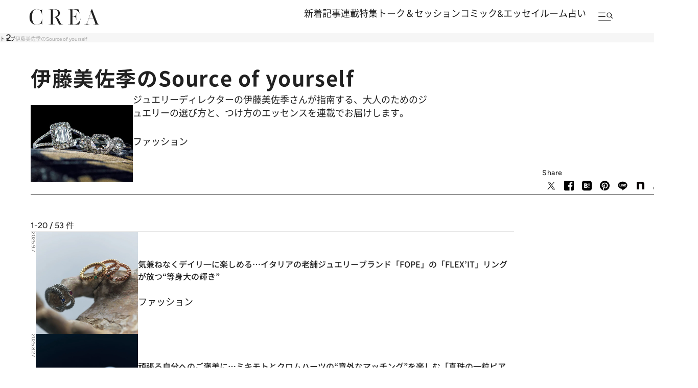

--- FILE ---
content_type: text/html; charset=utf-8
request_url: https://www.google.com/recaptcha/api2/aframe
body_size: 185
content:
<!DOCTYPE HTML><html><head><meta http-equiv="content-type" content="text/html; charset=UTF-8"></head><body><script nonce="1If2PbA15pDKIW5zCUf2RA">/** Anti-fraud and anti-abuse applications only. See google.com/recaptcha */ try{var clients={'sodar':'https://pagead2.googlesyndication.com/pagead/sodar?'};window.addEventListener("message",function(a){try{if(a.source===window.parent){var b=JSON.parse(a.data);var c=clients[b['id']];if(c){var d=document.createElement('img');d.src=c+b['params']+'&rc='+(localStorage.getItem("rc::a")?sessionStorage.getItem("rc::b"):"");window.document.body.appendChild(d);sessionStorage.setItem("rc::e",parseInt(sessionStorage.getItem("rc::e")||0)+1);localStorage.setItem("rc::h",'1768437835382');}}}catch(b){}});window.parent.postMessage("_grecaptcha_ready", "*");}catch(b){}</script></body></html>

--- FILE ---
content_type: application/javascript
request_url: https://crea.bunshun.jp/op/analytics.js?domain=bunshun.jp
body_size: -71
content:
var ISMLIB=ISMLIB||{};ISMLIB.ismuc='0e30e96c-a3dd-4c16-bb3f-9d232ff9a238'


--- FILE ---
content_type: application/javascript; charset=utf-8
request_url: https://fundingchoicesmessages.google.com/f/AGSKWxXuzdYgIJaEMpKbrG5uJi9ruq9qqPHDWlRSxsJVtr-MhRmNxQkr0X5dwuVcOy9WSFjhaAPrOeF_aMnEUFU2Mq-0qW4kfnEaH_YY4OzgV9Kjtx1Shx_BMGv92mfFPlKEEUF0nJD0BjB_X6qEy6yIFIylhoKOUKhSwIE53QnTIQ3-a-5ntmSh1dWWOQtJ/_.adService./affiliates/contextual./oas_mjx2./iframe_ad?/layout.inc.php?img
body_size: -1293
content:
window['d1ef1e95-6280-4d6e-9382-2238ef44449a'] = true;